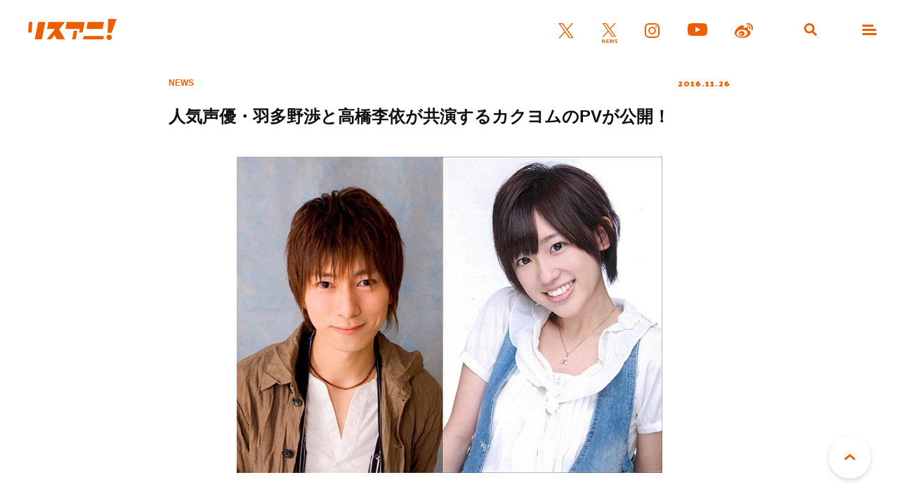

--- FILE ---
content_type: text/html; charset=UTF-8
request_url: https://www.lisani.jp/0000037182/
body_size: 9165
content:
<!doctype html>
<html lang="ja">
<head>
	<meta charset="utf-8">
	<meta http-equiv="x-ua-compatible" content="ie=edge">
	<meta name="robots" content="index, follow">
	<meta name="viewport" content="width=device-width, initial-scale=1.0">
	<meta name="format-detection" content="telephone=no">
	<meta name="google-site-verification" content="MOQVqjU-8G8-i1U4VR1Zljz0y2763lQOKWgCKhx5GTU" />
	<title>人気声優・羽多野渉と高橋李依が共演するカクヨムのPVが公開！ &#8211; リスアニ！ – アニソン・アニメ音楽のポータルサイト</title>
	<meta name="description" content="KADOKAWAとはてなが運営するWeb小説サイト「カクヨム」が、主催した「第1回 カクヨムWeb小説コンテスト」の大賞作品を紹介するプロモーション映像が11/25に公開され、そのナレーションを声優の羽多野渉・高橋李依が [&hellip;]">
	<meta name="author" content="リスアニ！ – アニソン・アニメ音楽のポータルサイト">
	<meta name="copyright" content="リスアニ！ – アニソン・アニメ音楽のポータルサイト">
		
	<!-- ICONS -->
	<link rel="apple-touch-icon" sizes="180x180" href="https://www.lisani.jp/admin/wp-content/themes/lisani/assets/favicons/apple-touch-icon.png">
	<link rel="icon" type="image/png" sizes="32x32" href="https://www.lisani.jp/admin/wp-content/themes/lisani/assets/favicons/favicon-32x32.png">
	<link rel="icon" type="image/png" sizes="16x16" href="https://www.lisani.jp/admin/wp-content/themes/lisani/assets/favicons/favicon-16x16.png">
	<link rel="manifest" href="https://www.lisani.jp/admin/wp-content/themes/lisani/assets/favicons/site.webmanifest">
	<link rel="mask-icon" href="https://www.lisani.jp/admin/wp-content/themes/lisani/assets/favicons/safari-pinned-tab.svg" color="#5bbad5">
	<meta name="msapplication-TileColor" content="#EB5E01">
	<meta name="theme-color" content="#ffffff">

	<!-- OG -->
	<meta property="og:title" content="人気声優・羽多野渉と高橋李依が共演するカクヨムのPVが公開！">
	<meta property="og:description" content="KADOKAWAとはてなが運営するWeb小説サイト「カクヨム」が、主催した「第1回 カクヨムWeb小説コンテスト」の大賞作品を紹介するプロモーション映像が11/25に公開され、そのナレーションを声優の羽多野渉・高橋李依が [&hellip;]">
	<meta property="og:image" content="https://www.lisani.jp/admin/wp-content/uploads/2016/11/1611126-c001.jpg">
	<meta property="og:url" content="https://www.lisani.jp/0000037182/">
	<meta property="og:site_name" content="リスアニ！ – アニソン・アニメ音楽のポータルサイト">
	<meta property="og:type" content="article">
	<meta property="fb:pages" content="1170687036345275" />

	<!-- TWITTER CARD -->
	<meta name="twitter:card" content="summary_large_image">
	<meta name="twitter:site" content="@Lis_Ani">
	<meta name="twitter:title" content="人気声優・羽多野渉と高橋李依が共演するカクヨムのPVが公開！">
	<meta name="twitter:description" content="KADOKAWAとはてなが運営するWeb小説サイト「カクヨム」が、主催した「第1回 カクヨムWeb小説コンテスト」の大賞作品を紹介するプロモーション映像が11/25に公開され、そのナレーションを声優の羽多野渉・高橋李依が [&hellip;]">
	<meta name="twitter:image" content="https://www.lisani.jp/admin/wp-content/uploads/2016/11/1611126-c001.jpg">

	<!-- CSS -->
	<link rel="preconnect" href="https://fonts.googleapis.com">
	<link rel="preconnect" href="https://fonts.gstatic.com" crossorigin>
	<link href="https://fonts.googleapis.com/css2?family=Open+Sans:ital,wght@0,700;1,700&family=Palanquin+Dark:wght@700&display=swap" rel="stylesheet">
	<link rel="stylesheet" href="https://www.lisani.jp/admin/wp-content/themes/lisani/assets/css/style.css">
	<script src="https://www.lisani.jp/admin/wp-content/themes/lisani/assets/js/script.js" defer></script>
	<meta name='robots' content='max-image-preview:large' />
	<style>img:is([sizes="auto" i], [sizes^="auto," i]) { contain-intrinsic-size: 3000px 1500px }</style>
	<link rel='stylesheet' id='wp-block-library-css' href='https://www.lisani.jp/admin/wp-includes/css/dist/block-library/style.min.css?ver=6.8.3' type='text/css' media='all' />
<style id='classic-theme-styles-inline-css' type='text/css'>
/*! This file is auto-generated */
.wp-block-button__link{color:#fff;background-color:#32373c;border-radius:9999px;box-shadow:none;text-decoration:none;padding:calc(.667em + 2px) calc(1.333em + 2px);font-size:1.125em}.wp-block-file__button{background:#32373c;color:#fff;text-decoration:none}
</style>
<style id='global-styles-inline-css' type='text/css'>
:root{--wp--preset--aspect-ratio--square: 1;--wp--preset--aspect-ratio--4-3: 4/3;--wp--preset--aspect-ratio--3-4: 3/4;--wp--preset--aspect-ratio--3-2: 3/2;--wp--preset--aspect-ratio--2-3: 2/3;--wp--preset--aspect-ratio--16-9: 16/9;--wp--preset--aspect-ratio--9-16: 9/16;--wp--preset--color--black: #000000;--wp--preset--color--cyan-bluish-gray: #abb8c3;--wp--preset--color--white: #ffffff;--wp--preset--color--pale-pink: #f78da7;--wp--preset--color--vivid-red: #cf2e2e;--wp--preset--color--luminous-vivid-orange: #ff6900;--wp--preset--color--luminous-vivid-amber: #fcb900;--wp--preset--color--light-green-cyan: #7bdcb5;--wp--preset--color--vivid-green-cyan: #00d084;--wp--preset--color--pale-cyan-blue: #8ed1fc;--wp--preset--color--vivid-cyan-blue: #0693e3;--wp--preset--color--vivid-purple: #9b51e0;--wp--preset--gradient--vivid-cyan-blue-to-vivid-purple: linear-gradient(135deg,rgba(6,147,227,1) 0%,rgb(155,81,224) 100%);--wp--preset--gradient--light-green-cyan-to-vivid-green-cyan: linear-gradient(135deg,rgb(122,220,180) 0%,rgb(0,208,130) 100%);--wp--preset--gradient--luminous-vivid-amber-to-luminous-vivid-orange: linear-gradient(135deg,rgba(252,185,0,1) 0%,rgba(255,105,0,1) 100%);--wp--preset--gradient--luminous-vivid-orange-to-vivid-red: linear-gradient(135deg,rgba(255,105,0,1) 0%,rgb(207,46,46) 100%);--wp--preset--gradient--very-light-gray-to-cyan-bluish-gray: linear-gradient(135deg,rgb(238,238,238) 0%,rgb(169,184,195) 100%);--wp--preset--gradient--cool-to-warm-spectrum: linear-gradient(135deg,rgb(74,234,220) 0%,rgb(151,120,209) 20%,rgb(207,42,186) 40%,rgb(238,44,130) 60%,rgb(251,105,98) 80%,rgb(254,248,76) 100%);--wp--preset--gradient--blush-light-purple: linear-gradient(135deg,rgb(255,206,236) 0%,rgb(152,150,240) 100%);--wp--preset--gradient--blush-bordeaux: linear-gradient(135deg,rgb(254,205,165) 0%,rgb(254,45,45) 50%,rgb(107,0,62) 100%);--wp--preset--gradient--luminous-dusk: linear-gradient(135deg,rgb(255,203,112) 0%,rgb(199,81,192) 50%,rgb(65,88,208) 100%);--wp--preset--gradient--pale-ocean: linear-gradient(135deg,rgb(255,245,203) 0%,rgb(182,227,212) 50%,rgb(51,167,181) 100%);--wp--preset--gradient--electric-grass: linear-gradient(135deg,rgb(202,248,128) 0%,rgb(113,206,126) 100%);--wp--preset--gradient--midnight: linear-gradient(135deg,rgb(2,3,129) 0%,rgb(40,116,252) 100%);--wp--preset--font-size--small: 13px;--wp--preset--font-size--medium: 20px;--wp--preset--font-size--large: 36px;--wp--preset--font-size--x-large: 42px;--wp--preset--spacing--20: 0.44rem;--wp--preset--spacing--30: 0.67rem;--wp--preset--spacing--40: 1rem;--wp--preset--spacing--50: 1.5rem;--wp--preset--spacing--60: 2.25rem;--wp--preset--spacing--70: 3.38rem;--wp--preset--spacing--80: 5.06rem;--wp--preset--shadow--natural: 6px 6px 9px rgba(0, 0, 0, 0.2);--wp--preset--shadow--deep: 12px 12px 50px rgba(0, 0, 0, 0.4);--wp--preset--shadow--sharp: 6px 6px 0px rgba(0, 0, 0, 0.2);--wp--preset--shadow--outlined: 6px 6px 0px -3px rgba(255, 255, 255, 1), 6px 6px rgba(0, 0, 0, 1);--wp--preset--shadow--crisp: 6px 6px 0px rgba(0, 0, 0, 1);}:where(.is-layout-flex){gap: 0.5em;}:where(.is-layout-grid){gap: 0.5em;}body .is-layout-flex{display: flex;}.is-layout-flex{flex-wrap: wrap;align-items: center;}.is-layout-flex > :is(*, div){margin: 0;}body .is-layout-grid{display: grid;}.is-layout-grid > :is(*, div){margin: 0;}:where(.wp-block-columns.is-layout-flex){gap: 2em;}:where(.wp-block-columns.is-layout-grid){gap: 2em;}:where(.wp-block-post-template.is-layout-flex){gap: 1.25em;}:where(.wp-block-post-template.is-layout-grid){gap: 1.25em;}.has-black-color{color: var(--wp--preset--color--black) !important;}.has-cyan-bluish-gray-color{color: var(--wp--preset--color--cyan-bluish-gray) !important;}.has-white-color{color: var(--wp--preset--color--white) !important;}.has-pale-pink-color{color: var(--wp--preset--color--pale-pink) !important;}.has-vivid-red-color{color: var(--wp--preset--color--vivid-red) !important;}.has-luminous-vivid-orange-color{color: var(--wp--preset--color--luminous-vivid-orange) !important;}.has-luminous-vivid-amber-color{color: var(--wp--preset--color--luminous-vivid-amber) !important;}.has-light-green-cyan-color{color: var(--wp--preset--color--light-green-cyan) !important;}.has-vivid-green-cyan-color{color: var(--wp--preset--color--vivid-green-cyan) !important;}.has-pale-cyan-blue-color{color: var(--wp--preset--color--pale-cyan-blue) !important;}.has-vivid-cyan-blue-color{color: var(--wp--preset--color--vivid-cyan-blue) !important;}.has-vivid-purple-color{color: var(--wp--preset--color--vivid-purple) !important;}.has-black-background-color{background-color: var(--wp--preset--color--black) !important;}.has-cyan-bluish-gray-background-color{background-color: var(--wp--preset--color--cyan-bluish-gray) !important;}.has-white-background-color{background-color: var(--wp--preset--color--white) !important;}.has-pale-pink-background-color{background-color: var(--wp--preset--color--pale-pink) !important;}.has-vivid-red-background-color{background-color: var(--wp--preset--color--vivid-red) !important;}.has-luminous-vivid-orange-background-color{background-color: var(--wp--preset--color--luminous-vivid-orange) !important;}.has-luminous-vivid-amber-background-color{background-color: var(--wp--preset--color--luminous-vivid-amber) !important;}.has-light-green-cyan-background-color{background-color: var(--wp--preset--color--light-green-cyan) !important;}.has-vivid-green-cyan-background-color{background-color: var(--wp--preset--color--vivid-green-cyan) !important;}.has-pale-cyan-blue-background-color{background-color: var(--wp--preset--color--pale-cyan-blue) !important;}.has-vivid-cyan-blue-background-color{background-color: var(--wp--preset--color--vivid-cyan-blue) !important;}.has-vivid-purple-background-color{background-color: var(--wp--preset--color--vivid-purple) !important;}.has-black-border-color{border-color: var(--wp--preset--color--black) !important;}.has-cyan-bluish-gray-border-color{border-color: var(--wp--preset--color--cyan-bluish-gray) !important;}.has-white-border-color{border-color: var(--wp--preset--color--white) !important;}.has-pale-pink-border-color{border-color: var(--wp--preset--color--pale-pink) !important;}.has-vivid-red-border-color{border-color: var(--wp--preset--color--vivid-red) !important;}.has-luminous-vivid-orange-border-color{border-color: var(--wp--preset--color--luminous-vivid-orange) !important;}.has-luminous-vivid-amber-border-color{border-color: var(--wp--preset--color--luminous-vivid-amber) !important;}.has-light-green-cyan-border-color{border-color: var(--wp--preset--color--light-green-cyan) !important;}.has-vivid-green-cyan-border-color{border-color: var(--wp--preset--color--vivid-green-cyan) !important;}.has-pale-cyan-blue-border-color{border-color: var(--wp--preset--color--pale-cyan-blue) !important;}.has-vivid-cyan-blue-border-color{border-color: var(--wp--preset--color--vivid-cyan-blue) !important;}.has-vivid-purple-border-color{border-color: var(--wp--preset--color--vivid-purple) !important;}.has-vivid-cyan-blue-to-vivid-purple-gradient-background{background: var(--wp--preset--gradient--vivid-cyan-blue-to-vivid-purple) !important;}.has-light-green-cyan-to-vivid-green-cyan-gradient-background{background: var(--wp--preset--gradient--light-green-cyan-to-vivid-green-cyan) !important;}.has-luminous-vivid-amber-to-luminous-vivid-orange-gradient-background{background: var(--wp--preset--gradient--luminous-vivid-amber-to-luminous-vivid-orange) !important;}.has-luminous-vivid-orange-to-vivid-red-gradient-background{background: var(--wp--preset--gradient--luminous-vivid-orange-to-vivid-red) !important;}.has-very-light-gray-to-cyan-bluish-gray-gradient-background{background: var(--wp--preset--gradient--very-light-gray-to-cyan-bluish-gray) !important;}.has-cool-to-warm-spectrum-gradient-background{background: var(--wp--preset--gradient--cool-to-warm-spectrum) !important;}.has-blush-light-purple-gradient-background{background: var(--wp--preset--gradient--blush-light-purple) !important;}.has-blush-bordeaux-gradient-background{background: var(--wp--preset--gradient--blush-bordeaux) !important;}.has-luminous-dusk-gradient-background{background: var(--wp--preset--gradient--luminous-dusk) !important;}.has-pale-ocean-gradient-background{background: var(--wp--preset--gradient--pale-ocean) !important;}.has-electric-grass-gradient-background{background: var(--wp--preset--gradient--electric-grass) !important;}.has-midnight-gradient-background{background: var(--wp--preset--gradient--midnight) !important;}.has-small-font-size{font-size: var(--wp--preset--font-size--small) !important;}.has-medium-font-size{font-size: var(--wp--preset--font-size--medium) !important;}.has-large-font-size{font-size: var(--wp--preset--font-size--large) !important;}.has-x-large-font-size{font-size: var(--wp--preset--font-size--x-large) !important;}
:where(.wp-block-post-template.is-layout-flex){gap: 1.25em;}:where(.wp-block-post-template.is-layout-grid){gap: 1.25em;}
:where(.wp-block-columns.is-layout-flex){gap: 2em;}:where(.wp-block-columns.is-layout-grid){gap: 2em;}
:root :where(.wp-block-pullquote){font-size: 1.5em;line-height: 1.6;}
</style>
<link rel='stylesheet' id='ppress-frontend-css' href='https://www.lisani.jp/admin/wp-content/plugins/wp-user-avatar/assets/css/frontend.min.css?ver=4.16.7' type='text/css' media='all' />
<link rel='stylesheet' id='ppress-flatpickr-css' href='https://www.lisani.jp/admin/wp-content/plugins/wp-user-avatar/assets/flatpickr/flatpickr.min.css?ver=4.16.7' type='text/css' media='all' />
<link rel='stylesheet' id='ppress-select2-css' href='https://www.lisani.jp/admin/wp-content/plugins/wp-user-avatar/assets/select2/select2.min.css?ver=6.8.3' type='text/css' media='all' />
<link rel='stylesheet' id='amazonjs-css' href='https://www.lisani.jp/admin/wp-content/plugins/amazonjs/css/amazonjs.css?ver=0.10' type='text/css' media='all' />
<script type="text/javascript" src="https://www.lisani.jp/admin/wp-includes/js/jquery/jquery.min.js?ver=3.7.1" id="jquery-core-js"></script>
<script type="text/javascript" src="https://www.lisani.jp/admin/wp-includes/js/jquery/jquery-migrate.min.js?ver=3.4.1" id="jquery-migrate-js"></script>
<script type="text/javascript" src="https://www.lisani.jp/admin/wp-content/plugins/wp-user-avatar/assets/flatpickr/flatpickr.min.js?ver=4.16.7" id="ppress-flatpickr-js"></script>
<script type="text/javascript" src="https://www.lisani.jp/admin/wp-content/plugins/wp-user-avatar/assets/select2/select2.min.js?ver=4.16.7" id="ppress-select2-js"></script>
<link rel="EditURI" type="application/rsd+xml" title="RSD" href="https://www.lisani.jp/admin/xmlrpc.php?rsd" />
<meta name="generator" content="WordPress 6.8.3" />
<link rel="canonical" href="https://www.lisani.jp/0000037182/" />
<link rel='shortlink' href='https://www.lisani.jp/?p=37182' />
<!-- Google Tag Manager -->
<script>(function(w,d,s,l,i){w[l]=w[l]||[];w[l].push({'gtm.start':
new Date().getTime(),event:'gtm.js'});var f=d.getElementsByTagName(s)[0],
j=d.createElement(s),dl=l!='dataLayer'?'&l='+l:'';j.async=true;j.src=
'https://www.googletagmanager.com/gtm.js?id='+i+dl;f.parentNode.insertBefore(j,f);
})(window,document,'script','dataLayer','GTM-K96PFR');</script>
<!-- End Google Tag Manager -->
		<style type="text/css"></style>
</head>
<body id="header">
<header class="header js-header">
	<h1 class="header__logo"><a href="https://www.lisani.jp/"><img src="https://www.lisani.jp/admin/wp-content/themes/lisani/assets/images/logo-orange.svg" alt="リスアニ！WEB – アニメ・アニメ音楽のポータルサイト"></a></h1>
	<ul class="header__sns">
		<li class="is-twitter"><a href="https://x.com/Lis_Ani" target="_blank" rel="noopener"><img src="https://www.lisani.jp/admin/wp-content/themes/lisani/assets/images/icon-twitter-orange.svg" alt="X"></a></li>
		<li class="is-news"><a href="https://x.com/LisAni_NEWS" target="_blank" rel="noopener"><img src="https://www.lisani.jp/admin/wp-content/themes/lisani/assets/images/icon-news-orange.svg" alt="News"></a></li>
		<li class="is-instagram"><a href="https://www.instagram.com/lisani_official/" target="_blank" rel="noopener"><img src="https://www.lisani.jp/admin/wp-content/themes/lisani/assets/images/icon-instagram-orange.svg" alt="Instagram"></a></li>
		<li class="is-youtube"><a href="https://www.youtube.com/channel/UCEY-nci375g3PpAb7j435Lw" target="_blank" rel="noopener"><img src="https://www.lisani.jp/admin/wp-content/themes/lisani/assets/images/icon-youtube-orange.svg" alt="Youtube"></a></li>
		<li class="is-weibo"><a href="https://weibo.com/u/7014060203" target="_blank" rel="noopener"><img src="https://www.lisani.jp/admin/wp-content/themes/lisani/assets/images/icon-weibo-orange.svg" alt="Weibo"></a></li>
	</ul>
	<ul class="header__nav">
		<li class="is-search js-nav"><a data-remodal-target="search"></a></li>
		<li class="is-menu js-nav"><a data-remodal-target="menu"></a></li>
	</ul>
</header>
	<section class="detail">
					<div class="detail__header">
	<div class="detail__header__info">
		<p class="detail__header__info__category">NEWS</p>
		<p class="detail__header__info__date">2016.11.26</p>
	</div>
	<h2 class="detail__header__title">人気声優・羽多野渉と高橋李依が共演するカクヨムのPVが公開！</h2>

				<p class="detail__header__img">
			<a href="https://www.lisani.jp/0000037182/1611126-c001/">
				<img src="https://www.lisani.jp/admin/wp-content/uploads/2016/11/1611126-c001.jpg" alt="人気声優・羽多野渉と高橋李依が共演するカクヨムのPVが公開！">
			</a>
		</p>
	</div>		
		<div class="detail__wrap">
			<div class="detail__wysiwyg parts__wysiwyg">
								<p>KADOKAWAとはてなが運営するWeb小説サイト「<a href="https://kakuyomu.jp/" target="_blank">カクヨム</a>」が、主催した「第1回 カクヨムWeb小説コンテスト」の大賞作品を紹介するプロモーション映像が11/25に公開され、そのナレーションを声優の羽多野渉・高橋李依が担当した。</p>
<p>このコンテストは、KADOKAWAとはてなが共同開発して今年2月にオープンしたWeb小説サイト「カクヨム」上で2016年2月から4月にかけて開催。日本有数の規模となる応募総数5,788作品のなかから、「ファンタジー」や「SF」など7部門でそれぞれ一作ずつ、合計7作品の大賞が選ばれている。</p>
<p>受賞作が2016年12月に同月刊行されるのにあわせて公開されたプロモーション映像では、「カクヨム」のサービスを紹介するほか、羽多野渉・高橋李依が様々な役柄になりきって各作品のハイライトシーンを熱演。</p>
<p>ナレーションと「男性役」を演じる羽多野渉はTVアニメ『ユーリ!!! on ICE』のギオルギー・ポポーヴィッチ役で出演した他、同番組のエンディングテーマ曲を担当。一方、同じくナレーションと「女性役」を演じた高橋李依はTVアニメ『魔法つかいプリキュア！』主人公・キュアミラクルや、TVアニメ『Re:ゼロから始める異世界生活』のヒロイン・エミリア役などを演じている。</p>
<p>そして、映像に使用されている音楽は、ヒップホップグループ “THA BLUE HERB” のメンバーであり全トラックメイクを手がけるO.N.Oが書き下ろした楽曲を使用。本映像は現在「カクヨム」サイト上で公開されており、2017年初頭にはTVCMとしても放送される予定だ。</p>
<p><iframe src="//www.youtube.com/embed/My3rJCQNH2U" width="425" height="350" allowfullscreen="allowfullscreen"></iframe></p>
<p><strong>第1回カクヨムWeb小説コンテスト概要</strong><br />
Web小説投稿サイト「カクヨム」上でKADOKAWAが開催するWeb小説を対象としたコンテスト。<br />
ファンタジー、ＳＦ、ミステリー、ホラー、恋愛・ラブコメ、現代アクション、現代ドラマの7ジャンルより、魅力溢れる多様なエンタテインメント作品を幅広く募集。各応募ジャンルの大賞には賞金100万円に加え、書籍化が約束されている。<br />
選考にはMF文庫J編集部、角川スニーカー文庫編集部、角川ビーンズ文庫編集部、角川ルビー文庫編集部、カドカワＢＯＯＫＳ編集部、ドラゴンブック編集部、ビーズログ文庫編集部、ビーズログ文庫アリス編集部、ファミ通文庫編集部、ファンタジア文庫編集部、富士見L文庫編集部が参加</p>
<p>応募総数：5,788作品<br />
最終選考：185作品<br />
大賞受賞作：7作品<br />
特別賞受賞作：19作品</p>
<p>なお、大賞受賞作品は以下の通り<br />
・ファンタジー部門　「誰にでもできる影から助ける魔王討伐」<br />
・SF部門　「横浜駅SF」<br />
・ホラー部門　「僕の妹はバケモノです」<br />
・現代ドラマ部門　「ヒーローは眠らない」<br />
・現代アクション部門　「勇者のクズ」<br />
・恋愛・ラブコメ部門　「平安時代にタイムスリップしたら紫式部になってしまったようです」<br />
・ミステリー部門　「うさぎ強盗には死んでもらう」</p>
<p>また12月22日から第2回カクヨムWeb小説コンテストを開催予定。</p>
<p><strong>＜カクヨムとは＞</strong><br />
「<a href="https://kakuyomu.jp/" target="_blank">カクヨム</a>」は物語を愛する全ての人たちへ、誰でも自由なスタイルで物語を書ける、読める、お気に入りの物語を他の人に伝えられる、新しい小説投稿サイト。大賞受賞者が書籍化の権利を手にできる「カクヨムWeb小説コンテスト」をはじめとした数々のコンテストの実施や、KADOKAWA内外の人気作品について二次創作の投稿を認めるなど、様々な形での創作活動を支援。</p>
<p>会員登録数が9万人超、 総PV数は約1.2億（2016年11月14日時点）</p>
<h2 id="autoid-0">関連リンク</h2>
<p><a href="https://kakuyomu.jp/special/entry/web_novel_001" target="_blank">カクヨムWeb小説コンテスト受賞作発売記念特設サイト</a></p>
							</div>

			<ul class="parts__tag mt-028"><li><a href="https://www.lisani.jp/keywords/3668/">ニュース</a></li><li><a href="https://www.lisani.jp/keywords/221/">羽多野 渉</a></li><li><a href="https://www.lisani.jp/keywords/2693/">高橋李依</a></li><li><a href="https://www.lisani.jp/keywords/3720/">カクヨム</a></li></ul>
			<p class="parts__title__tertiary al-center mt-040">SHARE</p>
			<ul class="parts__sns mt-020">
				<li class="is-twitter js-twitter" data-msg="人気声優・羽多野渉と高橋李依が共演するカクヨムのPVが公開！"><img src="https://www.lisani.jp/admin/wp-content/themes/lisani/assets/images/icon-twitter.svg" alt=""></li>
				<li class="is-line js-line" data-msg="人気声優・羽多野渉と高橋李依が共演するカクヨムのPVが公開！"><img src="https://www.lisani.jp/admin/wp-content/themes/lisani/assets/images/icon-line.svg" alt=""></li>
				<li class="is-facebook js-facebook" data-msg="人気声優・羽多野渉と高橋李依が共演するカクヨムのPVが公開！"><img src="https://www.lisani.jp/admin/wp-content/themes/lisani/assets/images/icon-facebook.svg" alt=""></li>
			</ul>

		</div>

	</section>


		<div class="widget__banner">
					</div>
		<div class="widget__uzou">
			<div class="uz-1-lisani_pc uz-ny" data-uz-url="%%PATTERN:url%%"></div>
<script async type="text/javascript" src="https://speee-ad.akamaized.net/tag/1-lisani_pc/js/outer-frame.min.js" charset="utf-8"></script>		</div>

			<section class="widget__ranking">
				<h2 class="parts__title__primary"><span>RANKING</span><br>ランキング</h2>
				<ul class="widget__ranking__list">
																	<li>
							<a href="https://www.lisani.jp/0000299931/">
								<div class="widget__ranking__list__picture">
									<p class="widget__ranking__list__picture__img">
										<img loading="lazy" src="https://www.lisani.jp/admin/wp-content/uploads/5026/01/20260117-haya-134001-780x439.jpg" alt="立花日菜が初ワンマンでみせた、病みつきになるほどの愛らしさ――“Tachibana Hina 1st concert 「LIVE IN HOLIC」”レポート" class="">									</p>
								</div>
								<div class="widget__ranking__list__description">
									<h3 class="widget__ranking__list__description__title">立花日菜が初ワンマンでみせた、病みつきになるほどの愛らしさ――“Tachibana Hina 1st concert 「LIVE IN HOLIC」”レポート</h3>
									<div class="widget__ranking__list__description__info">
										<p class="widget__ranking__list__description__info__category">REPORT</p>
										<p class="widget__ranking__list__description__info__date">
											2026.01.19										</p>
									</div>
								</div>
							</a>
						</li>
																	<li>
							<a href="https://www.lisani.jp/0000300066/">
								<div class="widget__ranking__list__picture">
									<p class="widget__ranking__list__picture__img">
										<img loading="lazy" src="https://www.lisani.jp/admin/wp-content/uploads/2026/01/2601191800-yh-007-780x439.jpg" alt="女王蜂、TVアニメ『地獄楽』第二期EDテーマ「PERSONAL」のMVが公開！『地獄楽』原作者の賀来ゆうじ氏よりコメントも到着！" class="">									</p>
								</div>
								<div class="widget__ranking__list__description">
									<h3 class="widget__ranking__list__description__title">女王蜂、TVアニメ『地獄楽』第二期EDテーマ「PERSONAL」のMVが公開！『地獄楽』原作者の賀来ゆうじ氏よりコメントも到着！</h3>
									<div class="widget__ranking__list__description__info">
										<p class="widget__ranking__list__description__info__category">NEWS</p>
										<p class="widget__ranking__list__description__info__date">
											2026.01.19										</p>
									</div>
								</div>
							</a>
						</li>
																	<li>
							<a href="https://www.lisani.jp/0000299928/">
								<div class="widget__ranking__list__picture">
									<p class="widget__ranking__list__picture__img">
										<img loading="lazy" src="https://www.lisani.jp/admin/wp-content/uploads/5026/01/20260117-haya-193001-780x439.jpg" alt="歌にバラエティと盛りだくさんのポピパからの最高に熱くて楽しいお年玉！“Poppin&#8217;Party New Year LIVE「Happy BanG Year!!」”レポート" class="">									</p>
								</div>
								<div class="widget__ranking__list__description">
									<h3 class="widget__ranking__list__description__title">歌にバラエティと盛りだくさんのポピパからの最高に熱くて楽しいお年玉！“Poppin&#8217;Party New Year LIVE「Happy BanG Year!!」”レポート</h3>
									<div class="widget__ranking__list__description__info">
										<p class="widget__ranking__list__description__info__category">REPORT</p>
										<p class="widget__ranking__list__description__info__date">
											2026.01.19										</p>
									</div>
								</div>
							</a>
						</li>
																	<li>
							<a href="https://www.lisani.jp/0000300006/">
								<div class="widget__ranking__list__picture">
									<p class="widget__ranking__list__picture__img">
										<img loading="lazy" src="https://www.lisani.jp/admin/wp-content/uploads/2026/01/2601171800-yh-018-780x439.jpg" alt="2026年4月より放送開始TVアニメ『姫騎士は蛮族の嫁』主題歌アーティスト決定！OPテーマは前島麻由、EDテーマはsajou no hanaが担当！" class="">									</p>
								</div>
								<div class="widget__ranking__list__description">
									<h3 class="widget__ranking__list__description__title">2026年4月より放送開始TVアニメ『姫騎士は蛮族の嫁』主題歌アーティスト決定！OPテーマは前島麻由、EDテーマはsajou no hanaが担当！</h3>
									<div class="widget__ranking__list__description__info">
										<p class="widget__ranking__list__description__info__category">NEWS</p>
										<p class="widget__ranking__list__description__info__date">
											2026.01.18										</p>
									</div>
								</div>
							</a>
						</li>
																	<li>
							<a href="https://www.lisani.jp/0000300085/">
								<div class="widget__ranking__list__picture">
									<p class="widget__ranking__list__picture__img">
										<img loading="lazy" src="https://www.lisani.jp/admin/wp-content/uploads/2026/01/Ito_moisub_20-780x439.jpg" alt="【エッセイ連載】「伊藤美来のmoi!」第20回目：日記" class="">									</p>
								</div>
								<div class="widget__ranking__list__description">
									<h3 class="widget__ranking__list__description__title">【エッセイ連載】「伊藤美来のmoi!」第20回目：日記</h3>
									<div class="widget__ranking__list__description__info">
										<p class="widget__ranking__list__description__info__category">REVIEW&amp;COLUMN</p>
										<p class="widget__ranking__list__description__info__date">
											2026.01.19										</p>
									</div>
								</div>
							</a>
						</li>
									</ul>
				<p class="widget__ranking__btn parts__btn__primary"><a href="https://www.lisani.jp/ranking/">もっと見る</a></p>
			</section>
					<div class="widget__banner">
			<ul>
	<li>
		<a href="https://www.lisani.jp/0000233827/" target="_blank" rel="noopener"><img src="https://www.lisani.jp/admin/wp-content/uploads/2023/07/lis52_bun_1200_new.jpg" alt="Vol.52"></a>
	</li>
	<li>
		<a href="https://www.lisani.jp/0000224898/" target="_blank" rel="noopener"><img src="https://www.lisani.jp/admin/wp-content/uploads/2023/02/lis505_bun_1200_r03-f.jpg" alt="Vol.50.5"></a>
	</li>
	<li>
		<a href="https://www.lisani.jp/0000218374/" target="_blank" rel="noopener"><img src="https://www.lisani.jp/admin/wp-content/uploads/2022/11/lis51_bun_1200_fix.jpg" alt="Vol.51"></a>
	</li>
</ul>		</div>

	<div class="parts__breadcrumb mt-080">
	<ul itemscope itemtype="https://schema.org/BreadcrumbList">
		<li itemprop="itemListElement" itemscope itemtype="https://schema.org/ListItem">
			<a itemprop="item" href="https://www.lisani.jp/">
				<span itemprop="name">TOP</span>
			</a>
			<meta itemprop="position" content="1" />
		</li>
														<li itemprop="itemListElement" itemscope itemtype="https://schema.org/ListItem">
						<a itemprop="item" href="https://www.lisani.jp/news/">
							<span itemprop="name">NEWS</span>
						</a>
						<meta itemprop="position" content="2" />
					</li>
																<li itemprop="itemListElement" itemscope itemtype="https://schema.org/ListItem">
						<span itemprop="name">人気声優・羽多野渉と高橋李依が共演するカクヨムのPVが公開！</span>
						<meta itemprop="position" content="3" />
					</li>
										</ul>
</div>
		<div class="widget__editors">
					</div>

<div class="pagetop"><a href="#header">PAGE TOP</a></div>
<footer class="footer">
	<h2 class="footer__logo"><a href="https://www.lisani.jp/"><img src="https://www.lisani.jp/admin/wp-content/themes/lisani/assets/images/logo-white.svg" alt="リスアニ！WEB – アニメ・アニメ音楽のポータルサイト"></a></h2>
	<ul class="footer__sns">
		<li class="is-twitter"><a href="https://x.com/Lis_Ani" target="_blank" rel="noopener"><img src="https://www.lisani.jp/admin/wp-content/themes/lisani/assets/images/icon-twitter-white.svg" alt="Twitter"></a></li>
		<li class="is-news"><a href="https://x.com/LisAni_NEWS" target="_blank" rel="noopener"><img src="https://www.lisani.jp/admin/wp-content/themes/lisani/assets/images/icon-news-white.svg" alt="News"></a></li>
		<li class="is-instagram"><a href="https://www.instagram.com/lisani_official/" target="_blank" rel="noopener"><img src="https://www.lisani.jp/admin/wp-content/themes/lisani/assets/images/icon-instagram-white.svg" alt="Instagram"></a></li>
		<li class="is-youtube"><a href="https://www.youtube.com/channel/UCEY-nci375g3PpAb7j435Lw" target="_blank" rel="noopener"><img src="https://www.lisani.jp/admin/wp-content/themes/lisani/assets/images/icon-youtube-white.svg" alt="Youtube"></a></li>
		<li class="is-weibo"><a href="https://weibo.com/u/7014060203" target="_blank" rel="noopener"><img src="https://www.lisani.jp/admin/wp-content/themes/lisani/assets/images/icon-weibo-white.svg" alt="Weibo"></a></li>
	</ul>
	<ul class="footer__nav">
		<li><a href="https://www.lisani.jp/about/">ABOUT</a></li>
	</ul>
	<p class="footer__copy">© lisani</p>
</footer>
<div class="remodal remodal__search js-remodal" data-remodal-id="search" data-remodal-options="hashTracking:false">
	<form method="get" class="remodal__search__form" action="https://www.lisani.jp/" accept-charset="UTF-8">
		<div><input type="hidden"></div>
		<input type="text" placeholder="キーワードで検索" name="s" id="s" value="">
		<input type="submit" value="">
	</form></div>
<div class="remodal remodal__menu js-remodal" data-remodal-id="menu" data-remodal-options="hashTracking:false">
	<div class="remodal__menu__wrap">
		<div class="remodal__menu__box">
			<ul class="remodal__menu__list">
				<li><a href="https://www.lisani.jp/"><span>TOP</span><br>トップ</a></li>
				<li><a href="https://www.lisani.jp/latest/"><span>LATEST</span><br>新着記事</a></li>
				<li><a href="https://www.lisani.jp/interview/"><span>INTERVIEW</span><br>インタビュー</a></li>
				<li><a href="https://www.lisani.jp/report/"><span>REPORT</span><br>ライブ＆イベントレポート</a></li>
				<li><a href="https://www.lisani.jp/review/"><span>REVIEW&COLUMN</span><br>レビュー＆コラム</a></li>

			</ul>
			<ul class="remodal__menu__list">
				<li><a href="https://www.lisani.jp/video/"><span>VIDEO</span><br>動画コンテンツ</a></li>
				<li><a href="https://www.lisani.jp/series/"><span>SERIES</span><br>連載</a></li>
				<li><a href="https://www.lisani.jp/radio/"><span>PODCAST</span><br>リスアニ！RADIO</a></li>
				<li><a href="https://www.lisani.jp/news/"><span>NEWS</span><br>ニュース</a></li>
			</ul>
		</div>
		<div class="remodal__menu__box">
			<ul class="remodal__menu__list">
				<li><a href="https://www.lisani.jp/live-event/"><span>LIVE&EVENT</span>ライブ＆イベント</a></li>
				<li><a href="https://www.lisani.jp/magazine/"><span>MAGAZINE</span>マガジン</a></li>
				<li><a href="https://www.lisani.jp/present/"><span>PRESENT</span>プレゼント</a></li>
				<li><a href="https://www.lisani.jp/about/"><span>ABOUT</span>リスアニ！について</a></li>
			</ul>
			<div class="remodal__menu__sns">
				<p class="remodal__menu__sns__title">Follow us</p>
				<ul class="remodal__menu__sns__list">
					<li class="is-twitter"><a href="https://x.com/Lis_Ani" target="_blank" rel="noopener"><img src="https://www.lisani.jp/admin/wp-content/themes/lisani/assets/images/icon-twitter-orange.svg" alt="X"></a></li>
					<li class="is-news"><a href="https://x.com/LisAni_NEWS" target="_blank" rel="noopener"><img src="https://www.lisani.jp/admin/wp-content/themes/lisani/assets/images/icon-news-orange.svg" alt="News"></a></li>
					<li class="is-instagram"><a href="https://www.instagram.com/lisani_official/" target="_blank" rel="noopener"><img src="https://www.lisani.jp/admin/wp-content/themes/lisani/assets/images/icon-instagram-orange.svg" alt="Instagram"></a></li>
					<li class="is-youtube"><a href="https://www.youtube.com/channel/UCEY-nci375g3PpAb7j435Lw" target="_blank" rel="noopener"><img src="https://www.lisani.jp/admin/wp-content/themes/lisani/assets/images/icon-youtube-orange.svg" alt="Youtube"></a></li>
					<li class="is-weibo"><a href="https://weibo.com/u/7014060203" target="_blank" rel="noopener"><img src="https://www.lisani.jp/admin/wp-content/themes/lisani/assets/images/icon-weibo-orange.svg" alt="Weibo"></a></li>
				</ul>
			</div>
		</div>
	</div>
</div>
<script type="speculationrules">
{"prefetch":[{"source":"document","where":{"and":[{"href_matches":"\/*"},{"not":{"href_matches":["\/admin\/wp-*.php","\/admin\/wp-admin\/*","\/admin\/wp-content\/uploads\/*","\/admin\/wp-content\/*","\/admin\/wp-content\/plugins\/*","\/admin\/wp-content\/themes\/lisani\/*","\/*\\?(.+)"]}},{"not":{"selector_matches":"a[rel~=\"nofollow\"]"}},{"not":{"selector_matches":".no-prefetch, .no-prefetch a"}}]},"eagerness":"conservative"}]}
</script>
<!-- Google Tag Manager (noscript) -->
<noscript><iframe src="https://www.googletagmanager.com/ns.html?id=GTM-K96PFR"
height="0" width="0" style="display:none;visibility:hidden"></iframe></noscript>
<!-- End Google Tag Manager (noscript) -->
		<script type="text/javascript" src="https://www.lisani.jp/admin/wp-content/plugins/oembed-instagram/oembed-instagram.js?ver=1.5.1" id="oembed-instagram-js"></script>
<script type="text/javascript" id="ppress-frontend-script-js-extra">
/* <![CDATA[ */
var pp_ajax_form = {"ajaxurl":"https:\/\/www.lisani.jp\/admin\/wp-admin\/admin-ajax.php","confirm_delete":"Are you sure?","deleting_text":"Deleting...","deleting_error":"An error occurred. Please try again.","nonce":"1e2bad188c","disable_ajax_form":"false","is_checkout":"0","is_checkout_tax_enabled":"0","is_checkout_autoscroll_enabled":"true"};
/* ]]> */
</script>
<script type="text/javascript" src="https://www.lisani.jp/admin/wp-content/plugins/wp-user-avatar/assets/js/frontend.min.js?ver=4.16.7" id="ppress-frontend-script-js"></script>
</body>
</html>

--- FILE ---
content_type: text/javascript; charset=UTF-8
request_url: https://click.speee-ad.jp/v1/recwid?url=https%3A%2F%2Fwww.lisani.jp%2F0000037182%2F&ft=1&placement_id=7930&placement_code=1-lisani_pc&v=4.3.0&device=1&os=2&ref=&cb_name=uzWidgetCallback0&sess_id=3b3c270f-56b3-76a1-1d26-8b6d4799a2ef&ext=&cb=1768936119110
body_size: 117
content:
uzWidgetCallback0({"uuid":"238fee9c-41c9-4dfb-a68a-46907b8c9150","opt_out":false})


--- FILE ---
content_type: image/svg+xml
request_url: https://www.lisani.jp/admin/wp-content/themes/lisani/assets/images/icon-twitter.svg
body_size: 174
content:
<svg xmlns="http://www.w3.org/2000/svg" width="24" height="24.53" viewBox="0 0 24 24.53">
	<path class="cls-1" d="m14.28,10.39L23.22,0h-2.12l-7.76,9.02L7.15,0H0l9.37,13.64L0,24.53h2.12l8.19-9.52,6.54,9.52h7.15l-9.72-14.14h0Zm-2.9,3.37l-.95-1.36L2.88,1.59h3.25l6.1,8.72.95,1.36,7.92,11.33h-3.25l-6.47-9.25h0Z" fill="#0f1419" />
</svg>